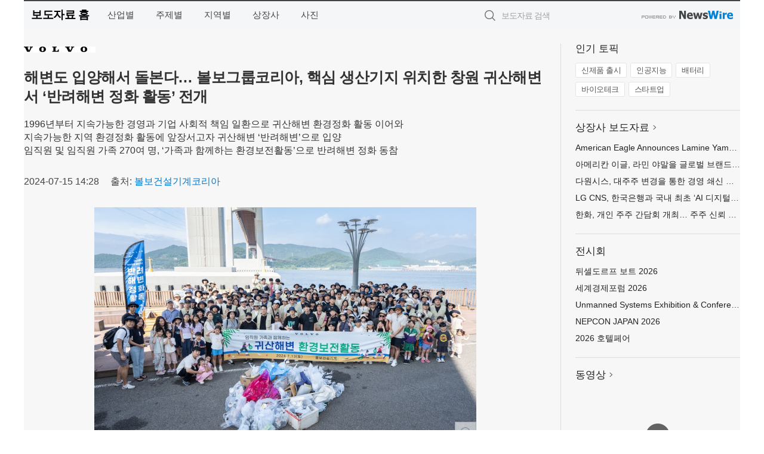

--- FILE ---
content_type: text/html; charset=UTF-8
request_url: http://press.mtime.co.kr/newsRead.php?no=993374
body_size: 6297
content:
<!DOCTYPE html>
<html lang="ko">
<head>
	<meta http-equiv="X-UA-Compatible" content="IE=edge">
	<meta charset="utf-8">
	<title>해변도 입양해서 돌본다… 볼보그룹코리아, 핵심 생산기지 위치한 창원 귀산해변서 ‘반려해변 정화 활동’ 전개 - 매일타임즈</title>
	<meta name="description" content="세계적인 굴착기 제조업체인 볼보그룹코리아(볼보건설기계코리아)가 지난 13일 창원공장 인근 귀산해변에서 반려해변 환경정화 활동을 펼쳤다.  이번 환경정화 활동은 볼보그룹코리아의 지속가능한 경영과 사회적 책임의 일환으로 임직원 및 임직원 가족 2">				
	<link href="//static.newswire.co.kr/press/css/reset.css?v=29" rel="stylesheet">
	<link href="//static.newswire.co.kr/press/css/common.css?v=29" rel="stylesheet">
	<script src="https://ajax.googleapis.com/ajax/libs/jquery/1.12.4/jquery.min.js"></script>
	<script type="text/javascript">
		var sHost = "http://press.mtime.co.kr";
		document.domain = "mtime.co.kr";
		if(document.location.protocol!=='https:') top.window.scrollTo(0, 0);
	</script>
</head>
<body class="clearfix">

<div id="wrap"><div id="wrap_width" class="container" style="width:1200px;background:#f7f7f7">
		<div class="header">
			<div class="header-wrap">
				<div class="logo"><a href="/">보도자료 홈</a></div>
				<ul class="gnb-wrap"><li class="nav-item"><a href="/?md=A01">산업별</a></li> <li class="nav-item"><a href="/?md=A02">주제별</a></li> <li class="nav-item"><a href="/?md=A03">지역별</a></li> <li class="nav-item"><a href="/?md=A07">상장사</a></li> <li class="nav-item"><a href="/?md=A04">사진</a></li></ul>				<div class="search_form">
					<form method="get" action="/search" class="search-form">
						<input id="searchsubmitbtn" class="icon submit" type="submit">
						<input type="text" id="topskey" name="skey" class="form-control input_box" title="검색어 입력" data-feild="skey" placeholder="보도자료 검색">
					</form>
				</div>
				<a href="https://www.newswire.co.kr/?&amp;VHOST=1&amp;partnerCPID=194&amp;KEY=a026b63a95d214f97aaec3b98227be97&amp;RF=" target="_blank" rel="nofollow"><div class="poweredby" title="뉴스와이어 제공">뉴스와이어 제공</div></a>
			</div>
		</div>
		<div class="col-type-2">
			<div class="col-main">
				<div class="newsView">
					<div class="news_header">
						<div class="author_logo"><a href="https://www.volvoce.com/south-korea/ko-kr" target="_blank" rel="nofollow"><img src="//file.newswire.co.kr/data/upfile/company_img/2024/07/12_31017998_20240705105640_6284513159.png"  alt="볼보건설기계코리아 Logo" style="max-width: 120px;"/></a></div>
						<h2 class="news-title">해변도 입양해서 돌본다… 볼보그룹코리아, 핵심 생산기지 위치한 창원 귀산해변서 ‘반려해변 정화 활동’ 전개</h2>
						<h3 class="sub-title">1996년부터 지속가능한 경영과 기업 사회적 책임 일환으로 귀산해변 환경정화 활동 이어와<br>지속가능한 지역 환경정화 활동에 앞장서고자 귀산해변 ‘반려해변’으로 입양<br>임직원 및 임직원 가족 270여 명, ‘가족과 함께하는 환경보전활동’으로 반려해변 정화 동참</h3>
						<div class="info">
							<span class="date">2024-07-15 14:28</span>
							<span class="author">출처: <a href="https://www.volvoce.com/south-korea/ko-kr" target="_blank" rel="nofollow">볼보건설기계코리아</a></span>
						</div>
					</div>
					<div class="news_body">
						<div class="news-photo w640"><div class="thumb"><div class="thumb-feature"><a href="https://www.newswire.co.kr/newsRead.php?no=993374&amp;picno=554068" target="_blank" class="sprite spt-photo-enlarge" title="확대보기">확대보기</a></div><img src="//file.newswire.co.kr/data/datafile2/thumb_640/2024/07/1890154594_20240715140701_5171073241.jpg" class="newsimage" alt="볼보그룹코리아(볼보건설기계코리아)가 지난 13일 귀산해변에서 ‘볼보 반려해변 환경정화 활동’을 전개했다(사진제공: 볼보그룹코리아)"></div><p class="desc">볼보그룹코리아(볼보건설기계코리아)가 지난 13일 귀산해변에서 ‘볼보 반려해변 환경정화 활동’을 전개했다(사진제공: 볼보그룹코리아)</p></div>

						
						<div class="newContent">
							<div class="reading">
<p>서울--(<a href="https://www.newswire.co.kr/?sd=45&amp;VHOST=1&amp;partnerCPID=194&amp;KEY=a026b63a95d214f97aaec3b98227be97&amp;RF=&location=C">뉴스와이어</a>)--세계적인 굴착기 제조업체인 볼보그룹코리아(볼보건설기계코리아)가 지난 13일 창원공장 인근 귀산해변에서 반려해변 환경정화 활동을 펼쳤다.</p>
<p>이번 환경정화 활동은 볼보그룹코리아의 지속가능한 경영과 사회적 책임의 일환으로 임직원 및 임직원 가족 270여 명이 자발적으로 동참해 귀산해변의 환경보호와 지속가능한 지역 사회공헌을 목표로 진행됐다.</p>
<p>볼보그룹코리아는 1996년부터 창원공장 인근에 위치한 귀산해변에서 환경정화 활동을 진행해 왔다. 지난해 9월에는 귀산해변을 반려해변으로 입양하며 보다 지속가능한 지역 환경정화 활동에 앞장서고 있다. ‘반려해변 프로그램’은 해양수산부와 해양환경공단 주관하에 해양폐기물을 줄이고자 기업이나 단체 등이 특정 해변을 입양해 생물을 보호하고 지역을 가꾸어 나가는 해양 생태계 정화 활동이다.</p>
<p>볼보그룹코리아는 지난해 11월과 올해 5월에도 두 차례에 걸쳐 귀산해변에서 임직원 참여 환경정화 활동을 실시하고 폐플라스틱, 유리병, 목재류 등 해양 쓰레기 총 140㎏을 수거했다. 이번 환경정화 활동은 ‘가족과 함께하는 환경보전활동’이라는 취지 하에 볼보 그룹의 핵심 가치인 ‘환경보호’를 실천하고, 아이들이 해양 생태계 보전의 중요성을 직접 느끼고 환경보호를 실천할 수 있는 기회가 됐다.</p>
<p>볼보그룹코리아 앤드류 나이트 대표이사는 “습하고 무더운 날씨에도 자발적으로 동참해 준 임직원과 가족들 덕분에 더욱 의미 있는 반려해변 정화 활동이 돼 감사하게 생각한다”며 “앞으로도 볼보그룹코리아는 지역 사회의 일원으로서 지역 사회와 소통하며 생태계보호라는 사회적 책임을 다하기 위해 지속적으로 노력해 나갈 것”이라고 말했다.</p>
<p>한편 볼보그룹코리아는 더 나은 세상 만들기(Building Tomorrow)라는 비전 아래 환경보호를 비롯해 지역 사회를 위한 다양한 사회공헌 활동을 전개하고 있다. 지난 20여 년간 한국해비타트와 함께 지역 사회의 아동 주거환경 개선 프로젝트를 진행하고 있으며, 매년 3월 세계자연기금에서 주최하는 글로벌 환경보호 캠페인 ‘어스아워’에 동참하고 있다. 이 밖에도 ‘1사 1산 1하천 가꾸기’ 캠페인, 습지 보호 활동 등에 적극 참여하고 있다.</p>
<p><strong>볼보건설기계코리아 소개</strong></p>
<p>볼보건설기계는 세계 최대의 건설 장비 제조업체 중 하나이다. 전 세계에서 생산시설을 갖추고 현지 딜러를 통해서 부품과 서비스를 지원하는 볼보건설기계는 건설기계 전 기종을 공급하고 있다.</p>
							</div>
							<div class="website">웹사이트: <a href="https://www.volvoce.com/south-korea/ko-kr" target="_blank" rel="nofollow">https://www.volvoce.com/south-korea/ko-k...</a></div>
							<ul class="outLink">
								<li><a href="https://www.newswire.co.kr/newsRead.php?no=993374" target="_blank">보도자료 연락처와 원문보기 ></a></li>
								<li><a href="https://www.newswire.co.kr/?md=A10&amp;act=article&amp;no=3646" target="_blank">볼보건설기계코리아  전체 보도자료 보기 ></a></li>
							</ul>
							<div class="authority">이 뉴스는 기업·기관·단체가 뉴스와이어를 통해 배포한 보도자료입니다. <a href="https://www.newswire.co.kr/?sd=45&amp;VHOST=1&amp;partnerCPID=194&amp;KEY=a026b63a95d214f97aaec3b98227be97&amp;RF=" target="_blank" rel="nofollow">배포 안내 ></a></div>
						</div>
						<a href="https://www.newswire.co.kr/?&amp;VHOST=1&amp;partnerCPID=194&amp;KEY=a026b63a95d214f97aaec3b98227be97&amp;RF=&amp;location=N" target="_blank" rel="nofollow"><div class="poweredby" title="뉴스와이어 제공">뉴스와이어 제공</div></a>
					</div>
				</div>
			</div>
			<div class="rightcolumn">
				<div class="aside-cnt"><div class="aside-tit">인기 토픽</div><ul class="tag"><li><a href="/?md=A06&amp;tno=259">신제품 출시</a></li><li><a href="/?md=A06&amp;tno=203">인공지능</a></li><li><a href="/?md=A06&amp;tno=559">배터리</a></li><li><a href="/?md=A06&amp;tno=287">바이오테크</a></li><li><a href="/?md=A06&amp;tno=103">스타트업</a></li></ul></div> <div class="aside-cnt"><div class="aside-tit"><a href="/?md=A07">상장사 보도자료</a> <i class="sprite spt-title-bullet" aria-hidden="true"></i></div><ul class="lists"><li><div class="ellipsis"><a href="/newsRead.php?no=1027392">American Eagle Announces Lamine Yamal as Global Brand Ambassador</a></div></li><li><div class="ellipsis"><a href="/newsRead.php?no=1027393">아메리칸 이글, 라민 야말을 글로벌 브랜드 앰배서더로 선정</a></div></li><li><div class="ellipsis"><a href="/newsRead.php?no=1027334">다원시스, 대주주 변경을 통한 경영 쇄신 추진</a></div></li><li><div class="ellipsis"><a href="/newsRead.php?no=1027368">LG CNS, 한국은행과 국내 최초 ‘AI 디지털화폐 자동결제’ 실증</a></div></li><li><div class="ellipsis"><a href="/newsRead.php?no=1027367">한화, 개인 주주 간담회 개최… 주주 신뢰 제고 의지 표명</a></div></li></ul></div> <div class="aside-cnt"><div class="aside-tit">전시회</div><ul class="lists"><li><div class="ellipsis"><a href="https://www.newswire.co.kr/eventRead.php?no=15551" target="_blank">뒤셀도르프 보트 2026</a></div></li><li><div class="ellipsis"><a href="https://www.newswire.co.kr/eventRead.php?no=15598" target="_blank">세계경제포럼 2026</a></div></li><li><div class="ellipsis"><a href="https://www.newswire.co.kr/eventRead.php?no=15601" target="_blank">Unmanned Systems Exhibition & Conference(UMEX) 2026</a></div></li><li><div class="ellipsis"><a href="https://www.newswire.co.kr/eventRead.php?no=15562" target="_blank">NEPCON JAPAN 2026</a></div></li><li><div class="ellipsis"><a href="https://www.newswire.co.kr/eventRead.php?no=15602" target="_blank">2026 호텔페어</a></div></li></ul></div> <div class="aside-cnt aside-embed-mov2"><div class="aside-tit"><a href="/?md=A08">동영상</a> <i class="sprite spt-title-bullet" aria-hidden="true"></i></div><div class="inner"><div class="atc_thum"><a href="/newsRead.php?no=1027333" class="ico-play-video"><div class="thumbnail"><img src="https://img.youtube.com/vi/Ln3BMMsd3Ic/mqdefault.jpg" alt="">	</div></a></div><div class="desc ellipsis-line2"><a href="/newsRead.php?no=1027333">‘유퀴즈’ 출연했던 김현무 항해사, 선장 승진 이어 에세이 작가 되다… 파란만장한 바다 생활을 기록한 ‘어서</a></div></div></div> <input type="hidden" id="pcid" value="0"><div class="aside-cnt aside-thumb"><div class="aside-tit">인기 사진</div><div class="thumb-wrap"><a class="sprite thumb-controls-prev prevnex" data-value="1">이전</a><a class="sprite thumb-controls-next prevnex" data-value="2">다음</a><div class="thumb"><a href="/newsRead.php?no=1027376" class="rphlaylink"><div class="socheap"><img id="rphlay" src="//file.newswire.co.kr/data/datafile2/thumb_big/2026/01/1846519755_20260122111143_5765566237.png" alt="갤러리티 ‘Horses, A New Beginning’ 전시 전경"></div></a></div></div><div class="desc ellipsis-line2" id="rphlayintro"><a href="/newsRead.php?no=1027376">갤러리티 ‘Horses, A New Beginning’ 전시 전경</a></div></div>				
			</div>
		</div>
</div></div>

<script type="text/javascript">
	var h = $("#wrap").height();
	var fa = 1;
	var fn = 'myframe';
	var photoinfo = [{"id":"1027376","filename":"2026\/01\/1846519755_20260122111143_5765566237.png","title":"\uac24\ub7ec\ub9ac\ud2f0 \ub3d9\ud0c4\uc810, \ub9d0\uc758 \ud574 \uae30\ud68d\uc804 \u2018Horses, A New Beginning\u2019 \uac1c\ucd5c","alt":"\uac24\ub7ec\ub9ac\ud2f0 \u2018Horses, A New Beginning\u2019 \uc804\uc2dc \uc804\uacbd"},{"id":"1027328","filename":"2026\/01\/3699302484_20260121164502_8635256888.jpg","title":"\ud638\uc2dc\ub178 \ub9ac\uc870\ud2b8 \ub9ac\uc870\ub098\ub808 \uad0c, \uc0c8\ubcbd \ub3c4\ucc29 \uc5ec\ud589\uac1d\uc744 \uc704\ud55c \u2018\uc5bc\ub9ac \uccb4\ud06c\uc778 \ud50c\ub79c\u2019 \uc11c\ube44\uc2a4 \ucd9c\uc2dc","alt":"\u2018\uc5bc\ub9ac \uccb4\ud06c\uc778 \ud50c\ub79c\u2019 \uc11c\ube44\uc2a4\ub97c \ub3c4\uc785\ud55c \ud638\uc2dc\ub178 \ub9ac\uc870\ud2b8 \ub9ac\uc870\ub098\ub808 \uad0c \uc804\uacbd"},{"id":"1027373","filename":"2026\/01\/2072967973_20260122104712_2245234722.jpg","title":"\ub3c4\ucfc4\uad00\uad11\ud55c\uad6d\uc0ac\ubb34\uc18c, 2025\ub144 12\uc6d4 \ud558\uc21c \ud558\ub124\ub2e4\uacf5\ud56d \uc81c3\ud130\ubbf8\ub110\uc5d0 \ud0c4\uc0dd\ud55c \uc138\uacc4 \ucd5c\ub300 \uace0\uc9c8\ub77c \ubaa8\ub274\uba3c\ud2b8 \uc18c\uac1c","alt":"\uc81c3\ud130\ubbf8\ub110 \ucd9c\ubc1c \ub85c\ube44\uce35"},{"id":"1027379","filename":"2026\/01\/1891346783_20260122131757_3441205992.jpg","title":"\ud558\uc774\ud14c\ub77c, 2026 \ud638\ud154\ud398\uc5b4\uc5d0\uc11c \ub514\uc9c0\ud138\u00b7LTE \ubb34\uc804\uae30 \ubc0f \ubc14\ub514\ucea0 \uc194\ub8e8\uc158 \uc120\ubcf4\uc5ec","alt":"\ud558\uc774\ud14c\ub77c(Hytera)\uac00 \u20182026 \ud638\ud154\ud398\uc5b4\u2019\uc5d0 \ucc38\uac00\ud574 \ub514\uc9c0\ud138 \ubb34\uc804\uae30, LTE \ubb34\uc804\uae30, \ubc14\ub514\ucea0(BWC) \ub4f1 \ud604\uc7a5 \ucee4\ubba4\ub2c8\ucf00\uc774\uc158 \ubc0f \uc548\uc804 \uad00\ub9ac \uc194\ub8e8\uc158\uc744 \uc120\ubcf4\uc600\ub2e4"},{"id":"1027339","filename":"2026\/01\/3555378405_20260121202835_4538892863.jpg","title":"\ub300\ud55c\ubbfc\uad6d\uad50\uc721\ubc15\ub78c\ud68c\uc5d0\uc11c \ub808\uace0 \uc5d0\ub4c0\ucf00\uc774\uc158\uc758 AI \uad50\uc721 \uc2e0\uc81c\ud488 \u2018Computer Science & AI\u2019 \uad6d\ub0b4 \ucd5c\ucd08 \uacf5\uac1c","alt":"\ub374\ub9c8\ud06c \ub808\uace0 \uc5d0\ub4c0\ucf00\uc774\uc158 \ubcf8\uc0ac\uc758 \uae00\ub85c\ubc8c \ucf58\ud150\uce20 \ub514\ub809\ud130\uc778 Soren Thomsen\uacfc \ud55c\uad6d \ucd1d\uad04\ucc45\uc784\uc790\uc778 \uc7a5\uc7ac\uc601 \uc774\uc0ac\uac00 \uad00\uac1d\ub4e4\uc5d0\uac8c \u2018Computer Science & AI\u2019 \uc81c\ud488\uc744 \uc120\ubcf4\uc774\uace0 \uc788\ub2e4"},{"id":"1027312","filename":"2026\/01\/3553774598_20260121150523_6903292393.jpg","title":"\uc54c\uc5d4\uc54c \u2018\ubaa8\ub178\ud50c\ub809\uc2a4\u2019\ub85c \ud638\ud154\u00b7\ucee4\ubba4\ub2c8\ud2f0 \uc544\uc6b0\ub974\ub294 \ud504\ub9ac\ubbf8\uc5c4 \uc2dc\ub124\ub9c8 \ubaa8\ub378 \ud655\uc7a5","alt":"\ubbf8\uad6d Hyatt Regency Greenwich\uc5d0 \ub3c4\uc785\ub41c \ubaa8\ub178\ud50c\ub809\uc2a4 \uc804\uacbd"},{"id":"1027371","filename":"2026\/01\/31438685_20260122103610_6807151685.jpg","title":"\uc288\ub098\uc774\ub354 \uc77c\ub809\ud2b8\ub9ad, \ucc28\uc138\ub300 AI \ud329\ud1a0\ub9ac \uaca8\ub0e5 10MW \uc774\uc0c1 \u2018\uace0\uc6a9\ub7c9 \ud655\uc7a5\ud615 CDU\u2019 \uacf5\uac1c","alt":"\uc288\ub098\uc774\ub354 \uc77c\ub809\ud2b8\ub9ad, \ucc28\uc138\ub300 AI \ud329\ud1a0\ub9ac \uaca8\ub0e5 10MW \uc774\uc0c1 \u2018\uace0\uc6a9\ub7c9 \ud655\uc7a5\ud615 CDU\u2019 \uacf5\uac1c"},{"id":"1027359","filename":"2026\/01\/3531297666_20260122094525_8812177629.jpg","title":"ZKW, \uc2e0\ud615 \uc544\uc6b0\ub514 Q3\uc5d0 \ub514\uc9c0\ud138 \ub9e4\ud2b8\ub9ad\uc2a4 LED \ud5e4\ub4dc\ub77c\uc774\ud2b8 \uacf5\uae09","alt":"ZKW, \uc2e0\ud615 \uc544\uc6b0\ub514 Q3 \ud5e4\ub4dc\ub77c\uc774\ud2b8 \uacf5\uae09"},{"id":"1027342","filename":"2026\/01\/3067992463_20260122080245_2975560617.jpg","title":"\ud22c\uc378\ud50c\ub808\uc774\uc2a4 \u2018\ud0dc\uadf9\ub2f9 \uc804\ubcd1&\ucfe0\ud0a4\u2019\ubd80\ud130 \u2018\uba38\uadf8&\ucee4\ud53c\u2019\uae4c\uc9c0 \uc124 \uae30\ud504\ud2b8 \ub77c\uc778\uc5c5 \uacf5\uac1c","alt":"\ud22c\uc378\ud50c\ub808\uc774\uc2a4 \u2018\ud0dc\uadf9\ub2f9 \uc804\ubcd1&\ucfe0\ud0a4\u2019\ubd80\ud130 \u2018\uba38\uadf8&\ucee4\ud53c\u2019\uae4c\uc9c0 \uc124 \uae30\ud504\ud2b8 \ub77c\uc778\uc5c5 \uacf5\uac1c"},{"id":"1027182","filename":"2026\/01\/1981883779_20260119181636_6000140855.jpg","title":"\uc544\ub514\ub2e4\uc2a4, \ud3b8\uc548\ud55c \ub370\uc77c\ub9ac \ub7ec\ub2dd\uc744 \uc704\ud55c \u2018\uc288\ud37c\ub178\ubc14 \ub77c\uc774\uc988 3\u2019 \ucd9c\uc2dc","alt":"\uc544\ub514\ub2e4\uc2a4\uac00 \ud3b8\uc548\ud55c \ub370\uc77c\ub9ac \ub7ec\ub2dd\uc744 \uc704\ud55c \ub7ec\ub2dd\ud654 \u2018\uc288\ud37c\ub178\ubc14 \ub77c\uc774\uc988 3(Supernova Rise 3)\u2019\ub97c \ucd9c\uc2dc\ud55c\ub2e4(\uc0ac\uc9c4=\uc544\ub514\ub2e4\uc2a4\ucf54\ub9ac\uc544)"}];
	if($("#wrap_width").length) {
		var cw = $("#wrap_width").hasClass("wrap-unique") ? 801 : 1140;
		var w = $("#wrap_width").width();
		if (w >= cw) {
			$("#wrap_width").addClass("photo-4column");
		}
	}
	$( window ).on( "load", function() {
		if($(".grid").length) {
			var $grid = $('.grid').masonry({
				itemSelector: '.grid-item',
				// use element for option
				columnWidth: '.grid-sizer',
				percentPosition: true
			});
		}
		if(fa) {
			h = $("#wrap").height();
			h = h +20;
			if(document.location.protocol==="https:") {
				window.parent.postMessage({ childHeight: $("#wrap").height() }, "https://www.mtime.co.kr/_press/");
			} else {
				if(parent.document.getElementById(fn)!==null) parent.document.getElementById(fn).style.height = h+'px';
			}
		}
	});
</script>
<script src="//static.newswire.co.kr/press/js/common.js?v=29"></script>
</body>
</html>